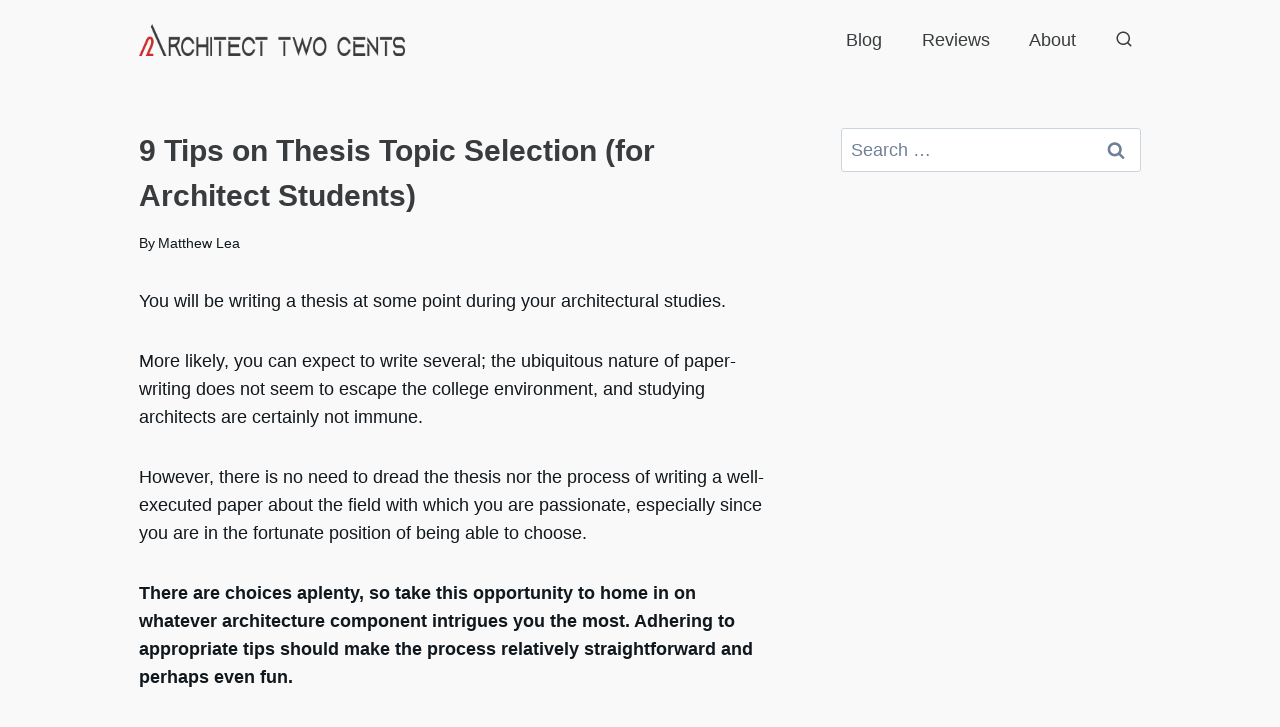

--- FILE ---
content_type: text/html; charset=utf-8
request_url: https://www.google.com/recaptcha/api2/aframe
body_size: 267
content:
<!DOCTYPE HTML><html><head><meta http-equiv="content-type" content="text/html; charset=UTF-8"></head><body><script nonce="tb4NZMOWQ1C7HJfHcerFdA">/** Anti-fraud and anti-abuse applications only. See google.com/recaptcha */ try{var clients={'sodar':'https://pagead2.googlesyndication.com/pagead/sodar?'};window.addEventListener("message",function(a){try{if(a.source===window.parent){var b=JSON.parse(a.data);var c=clients[b['id']];if(c){var d=document.createElement('img');d.src=c+b['params']+'&rc='+(localStorage.getItem("rc::a")?sessionStorage.getItem("rc::b"):"");window.document.body.appendChild(d);sessionStorage.setItem("rc::e",parseInt(sessionStorage.getItem("rc::e")||0)+1);localStorage.setItem("rc::h",'1765259098380');}}}catch(b){}});window.parent.postMessage("_grecaptcha_ready", "*");}catch(b){}</script></body></html>